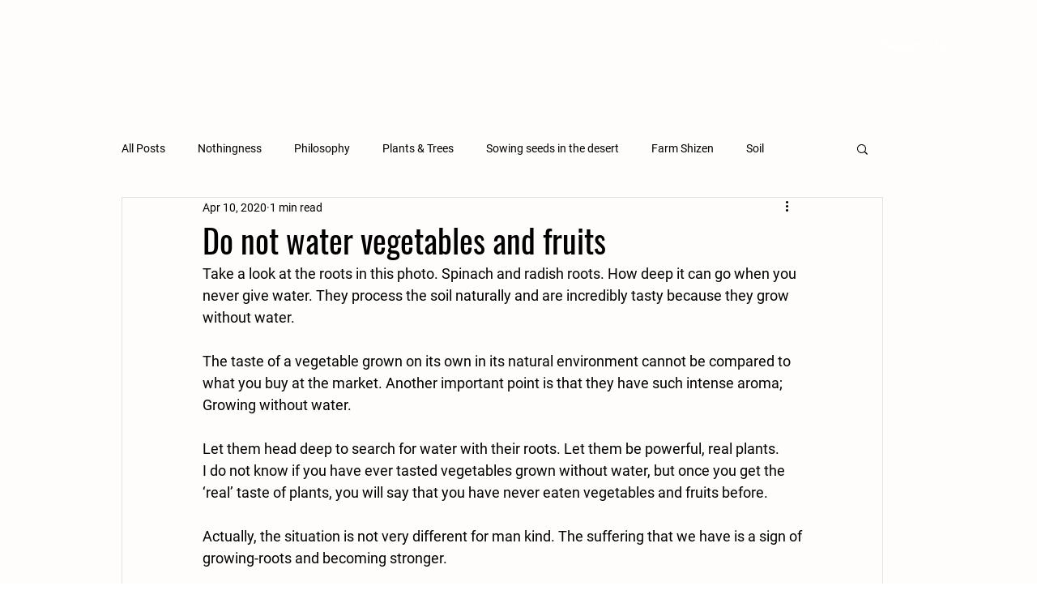

--- FILE ---
content_type: text/css; charset=utf-8
request_url: https://www.naturalfarmshizen.org/_serverless/pro-gallery-css-v4-server/layoutCss?ver=2&id=bd3up-not-scoped&items=3317_720_960%7C3612_720_960%7C3518_720_960%7C3485_720_960&container=827_938_651_720&options=gallerySizeType:px%7CenableInfiniteScroll:true%7CtitlePlacement:SHOW_ON_HOVER%7CgridStyle:1%7CimageMargin:5%7CgalleryLayout:2%7CisVertical:true%7CnumberOfImagesPerRow:3%7CgallerySizePx:300%7CcubeRatio:1%7CcubeType:fill%7CgalleryThumbnailsAlignment:none
body_size: -150
content:
#pro-gallery-bd3up-not-scoped [data-hook="item-container"][data-idx="0"].gallery-item-container{opacity: 1 !important;display: block !important;transition: opacity .2s ease !important;top: 0px !important;left: 0px !important;right: auto !important;height: 309px !important;width: 309px !important;} #pro-gallery-bd3up-not-scoped [data-hook="item-container"][data-idx="0"] .gallery-item-common-info-outer{height: 100% !important;} #pro-gallery-bd3up-not-scoped [data-hook="item-container"][data-idx="0"] .gallery-item-common-info{height: 100% !important;width: 100% !important;} #pro-gallery-bd3up-not-scoped [data-hook="item-container"][data-idx="0"] .gallery-item-wrapper{width: 309px !important;height: 309px !important;margin: 0 !important;} #pro-gallery-bd3up-not-scoped [data-hook="item-container"][data-idx="0"] .gallery-item-content{width: 309px !important;height: 309px !important;margin: 0px 0px !important;opacity: 1 !important;} #pro-gallery-bd3up-not-scoped [data-hook="item-container"][data-idx="0"] .gallery-item-hover{width: 309px !important;height: 309px !important;opacity: 1 !important;} #pro-gallery-bd3up-not-scoped [data-hook="item-container"][data-idx="0"] .item-hover-flex-container{width: 309px !important;height: 309px !important;margin: 0px 0px !important;opacity: 1 !important;} #pro-gallery-bd3up-not-scoped [data-hook="item-container"][data-idx="0"] .gallery-item-wrapper img{width: 100% !important;height: 100% !important;opacity: 1 !important;} #pro-gallery-bd3up-not-scoped [data-hook="item-container"][data-idx="1"].gallery-item-container{opacity: 1 !important;display: block !important;transition: opacity .2s ease !important;top: 0px !important;left: 314px !important;right: auto !important;height: 309px !important;width: 310px !important;} #pro-gallery-bd3up-not-scoped [data-hook="item-container"][data-idx="1"] .gallery-item-common-info-outer{height: 100% !important;} #pro-gallery-bd3up-not-scoped [data-hook="item-container"][data-idx="1"] .gallery-item-common-info{height: 100% !important;width: 100% !important;} #pro-gallery-bd3up-not-scoped [data-hook="item-container"][data-idx="1"] .gallery-item-wrapper{width: 310px !important;height: 309px !important;margin: 0 !important;} #pro-gallery-bd3up-not-scoped [data-hook="item-container"][data-idx="1"] .gallery-item-content{width: 310px !important;height: 309px !important;margin: 0px 0px !important;opacity: 1 !important;} #pro-gallery-bd3up-not-scoped [data-hook="item-container"][data-idx="1"] .gallery-item-hover{width: 310px !important;height: 309px !important;opacity: 1 !important;} #pro-gallery-bd3up-not-scoped [data-hook="item-container"][data-idx="1"] .item-hover-flex-container{width: 310px !important;height: 309px !important;margin: 0px 0px !important;opacity: 1 !important;} #pro-gallery-bd3up-not-scoped [data-hook="item-container"][data-idx="1"] .gallery-item-wrapper img{width: 100% !important;height: 100% !important;opacity: 1 !important;} #pro-gallery-bd3up-not-scoped [data-hook="item-container"][data-idx="2"].gallery-item-container{opacity: 1 !important;display: block !important;transition: opacity .2s ease !important;top: 0px !important;left: 629px !important;right: auto !important;height: 309px !important;width: 309px !important;} #pro-gallery-bd3up-not-scoped [data-hook="item-container"][data-idx="2"] .gallery-item-common-info-outer{height: 100% !important;} #pro-gallery-bd3up-not-scoped [data-hook="item-container"][data-idx="2"] .gallery-item-common-info{height: 100% !important;width: 100% !important;} #pro-gallery-bd3up-not-scoped [data-hook="item-container"][data-idx="2"] .gallery-item-wrapper{width: 309px !important;height: 309px !important;margin: 0 !important;} #pro-gallery-bd3up-not-scoped [data-hook="item-container"][data-idx="2"] .gallery-item-content{width: 309px !important;height: 309px !important;margin: 0px 0px !important;opacity: 1 !important;} #pro-gallery-bd3up-not-scoped [data-hook="item-container"][data-idx="2"] .gallery-item-hover{width: 309px !important;height: 309px !important;opacity: 1 !important;} #pro-gallery-bd3up-not-scoped [data-hook="item-container"][data-idx="2"] .item-hover-flex-container{width: 309px !important;height: 309px !important;margin: 0px 0px !important;opacity: 1 !important;} #pro-gallery-bd3up-not-scoped [data-hook="item-container"][data-idx="2"] .gallery-item-wrapper img{width: 100% !important;height: 100% !important;opacity: 1 !important;} #pro-gallery-bd3up-not-scoped [data-hook="item-container"][data-idx="3"]{display: none !important;} #pro-gallery-bd3up-not-scoped .pro-gallery-prerender{height:623px !important;}#pro-gallery-bd3up-not-scoped {height:623px !important; width:938px !important;}#pro-gallery-bd3up-not-scoped .pro-gallery-margin-container {height:623px !important;}#pro-gallery-bd3up-not-scoped .pro-gallery {height:623px !important; width:938px !important;}#pro-gallery-bd3up-not-scoped .pro-gallery-parent-container {height:623px !important; width:943px !important;}